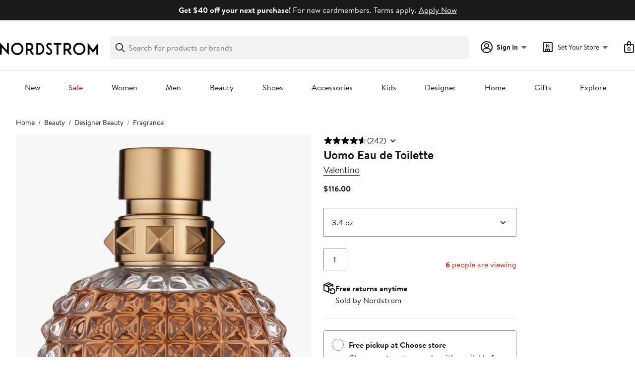

--- FILE ---
content_type: text/css; charset=utf-8
request_url: https://www.nordstrom.com/static/nordstrom/res/v3/5350061fb6d51bff.d5.css
body_size: 11744
content:
.Zm_Jg{background:#fff;background:var(--ndls-color-background-default);border-bottom:1px solid transparent;transition:border-color 400ms;width:100%}.JHA3t{box-sizing:border-box;display:flex;flex-direction:row;margin:0 20px;padding:20px 0}@media only screen and (min-width:768px){.JHA3t{margin:0 30px}}.b2TrX{display:flex;align-items:center;padding-left:8px}.b2TrX.kmJY_{color:#d82508;color:var(--ndls-color-foreground-critical)}.PqNzk{justify-content:left}.F491V{justify-content:center}.Zm_Jg.U4yDa{border-color:#838d91;border-color:var(--ndls-color-border-default)}.kmJY_.U4yDa{border-color:#fd4830;border-color:var(--ndls-color-border-critical)}.SBDUC path{padding:0 10px 0 0;fill:#157e64;fill:var(--ndls-color-foreground-success)}.WdF_C path{padding:0 10px 0 0}.kmJY_ .XvLig path,.WdF_C path{fill:#d82508;fill:var(--ndls-color-foreground-critical)}.mVdmu .XvLig path{fill:#157e64;fill:var(--ndls-color-foreground-success)}.WEXUY{font-weight:700}.d9Be4 *{box-sizing:border-box}.d9Be4{position:relative}.nGbca{float:left}.vIAV1{width:375px}.zLMUt{margin-bottom:0;margin-top:0}.vIAV1 select{background-color:#fff;background-color:var(--ndls-color-foreground-inverse);width:240px}.vIAV1 select:disabled{background-color:#f0f3f5;background-color:var(--ndls-color-background-subtle);border-color:#dce3e6;border-color:var(--ndls-color-border-disabled)}.LVyuW{border-right:1px solid #c2cbcd;border-right:1px solid var(--ndls-color-border-subtle)}.LVyuW p{max-width:350px}.PSvnj{margin-bottom:14px}.kxsxE{margin-bottom:20px}.k44td{margin-left:36px;position:relative;top:37px;width:340px}.k44td ul{list-style-type:disc;padding:0}.k44td li{margin-left:19px}.vtidj{background-image:none;margin-left:20px}.tGkK5{display:inline-block;margin:-5px 0 40px}.ch7sN{margin-bottom:0;display:flex}.nXsaS{padding-top:3px}.a4ycE{padding-left:10px}.VAHWH{margin-top:10px;margin-bottom:0}.j3FcP{font-size:0.75rem}@media (max-width:768px){.vIAV1{width:100%}.LVyuW{border-right:none}.vIAV1 select{width:100%}.k44td{margin-left:0;position:relative;top:0;width:auto}.vtidj{display:block;width:100%;text-align:center;margin:20px 0}.k44td p.HW5VX{margin-top:40px;margin-bottom:40px}.ch7sN{margin-top:-20px;display:flex}.ch7sN,.tGkK5{margin-bottom:20px}}.kaRoh,.z1HwB{position:relative}.kaRoh{font-family:Brandon Text,Arial,sans-serif;font-family:var(--ndls-font-family-brandon);font-size:1rem;font-size:var(--ndls-text-body-desktop-medium-size);font-weight:400;font-weight:var(--ndls-text-body-desktop-medium-weight);overflow:hidden;width:100%}.z6Xm8{position:fixed;bottom:0;transform:translate3d(-100vw,-100%,0)}.LsEvw,.PKuPr{position:fixed;top:0;transform:translate3d(-100vw,-100%,0)}.gvw6H{position:relative;transform:translateZ(0)}.EvP_J *{animation:none!important;transition:none!important}.mXFlY{-webkit-backface-visibility:hidden;backface-visibility:hidden;min-height:100vh;overflow:visible;--partial-overlay-width:280px}.cejCm{-webkit-backface-visibility:hidden;backface-visibility:hidden;background:hsla(0,0%,100%,0.9);opacity:0;transform:translateZ(0)}.AEu4v,.cejCm{height:100%;left:0;position:fixed;top:0;width:100vw}.AEu4v{z-index:0}.device-i-pad .cejCm,.device-i-phone .cejCm{height:300%;top:-100%}.sLVPP .cejCm{background:hsla(0,0%,100%,0.5)}._l9v1 .cejCm{background:#fff}.pYdYP{min-height:0;position:relative;overflow:hidden}.pYdYP,.pYdYP .AEu4v,.pYdYP .cejCm{height:0}.pYdYP .ApM_X{display:none}._5M7Mt{box-sizing:border-box;cursor:pointer;left:0;min-height:100vh;overflow:visible;top:0;width:100%}.kCULj{overflow:hidden}.ApM_X,.kCULj{position:relative}.ApM_X{cursor:auto;z-index:1}.ACSCt .ApM_X:after{content:"";height:100%;left:0;position:absolute;top:0;width:100%}.KXfwV .kCULj{margin:0 auto;padding-top:0.1px}.zGvdP.SkyOG .cejCm{opacity:1;transition:opacity 250ms}.zGvdP.JO4A_ .cejCm{opacity:1}.zGvdP.XvDxV .cejCm{opacity:0;transition:opacity 250ms}.zGvdP.pYdYP .cejCm{opacity:0}.EumAF.SkyOG .kCULj{opacity:1;transition:opacity 500ms ease-in-out 100ms}.EumAF.JO4A_ .kCULj{opacity:1}.EumAF.XvDxV .kCULj{opacity:0;transition:opacity 250ms}.EumAF.pYdYP .kCULj{opacity:0}.OD7CJ{min-width:var(--partial-overlay-width)}.OD7CJ,.OD7CJ:before{width:var(--partial-overlay-width)}.OD7CJ:before{background:hsla(0,0%,100%,0.83);content:"";height:300%;position:fixed;top:-100%;transform:translateZ(0)}.OD7CJ.SkyOG .kCULj,.OD7CJ.SkyOG:before{opacity:1;transform:translateZ(0);transition:opacity 250ms,transform 600ms cubic-bezier(0.225,1.405,0,1.005)}.OD7CJ.XvDxV .kCULj,.OD7CJ.XvDxV:before{opacity:0;transition:opacity 200ms,transform 200ms ease}.OD7CJ.pYdYP:before{position:absolute}.OD7CJ.pYdYP .kCULj,.OD7CJ.pYdYP:before{opacity:0}.OD7CJ .ApM_X{min-height:100vh;width:var(--partial-overlay-width)}@keyframes bpZg1{0%{transform:translate3d(0,-100%,0)}to{transform:translateZ(0)}}@keyframes ZpTLL{0%{transform:translateZ(0)}to{transform:translate3d(0,-100%,0)}}.JzIVg.SkyOG{animation:bpZg1 250ms;transform:translate3d(0,-100%,0)}.JzIVg.JO4A_,.JzIVg.XvDxV{transform:translateZ(0)}.JzIVg.XvDxV{animation:ZpTLL 250ms}.JzIVg.pYdYP{transform:translate3d(0,-100%,0)}.vt2Fi{margin-left:auto}.vt2Fi:before{right:-100px;width:calc(var(--partial-overlay-width) + 100px)}.vt2Fi.pYdYP .kCULj,.vt2Fi.pYdYP:before,.vt2Fi.XvDxV .kCULj,.vt2Fi.XvDxV:before{transform:translate3d(var(--partial-overlay-width),0,0)}.vt2Fi ._5M7Mt,.vt2Fi .cejCm,.vt2Fi.XvDxV{left:auto;right:0}._iML2:before{left:-100px;width:calc(var(--partial-overlay-width) + 100px)}._iML2.pYdYP .kCULj,._iML2.pYdYP:before,._iML2.XvDxV .kCULj,._iML2.XvDxV:before{transform:translate3d(calc(-1 * var(--partial-overlay-width)),0,0)}@keyframes NvC_f{0%{transform:translate3d(0,100%,0)}to{transform:translateZ(0)}}@keyframes RFl9j{0%{transform:translateZ(0)}to{transform:translate3d(0,100%,0)}}.goDoO.SkyOG{animation:NvC_f 250ms}.goDoO.JO4A_,.goDoO.SkyOG{transform:translateZ(0)}.goDoO.XvDxV{animation:RFl9j 250ms}.goDoO.pYdYP,.goDoO.XvDxV{transform:translate3d(0,100%,0)}.fSKAT .ApM_X{position:relative}.fSKAT .kCULj{background:#fff}.fSKAT.SkyOG .kCULj{transform:translateZ(0);transition:transform 400ms ease}.fSKAT.JO4A_ .kCULj{transform:none}.fSKAT.SkyOG .cejCm{opacity:0}.fSKAT.JO4A_ .cejCm{background:#fff;opacity:1;transition:opacity 400ms}.fSKAT.XvDxV .kCULj{transform:translate3d(0,100vh,0);transition:transform 400ms ease}.fSKAT.pYdYP .kCULj{height:0;transform:translate3d(0,100vh,0)}@media (max-device-height:568px) and (orientation:portrait){.device-i-phone .mXFlY:not(.pYdYP){min-height:568px}}@media (max-device-height:667px) and (orientation:portrait){.device-i-phone .mXFlY:not(.pYdYP){min-height:667px}}@media (max-device-height:736px) and (orientation:portrait){.device-i-phone .mXFlY:not(.pYdYP){min-height:736px}}@media (max-device-height:812px) and (orientation:portrait){.device-i-phone .mXFlY:not(.pYdYP){min-height:812px}}.hGvPy{box-sizing:border-box;margin:0 auto;max-width:1660px;padding:0 20px}.cU2zs{display:flex;justify-content:center;flex-wrap:wrap;position:relative}.v6QRR{box-sizing:border-box;flex-grow:0}.cU2zs>.ZSmku{width:calc((100% - (20px * 3)) / 4 * 1)}.cU2zs>.Kujcp{width:calc((100% - (20px * 3)) / 4 * 2 + 20px)}.cU2zs>.el3M6{width:calc((100% - (20px * 3)) / 4 * 3 + (20px * 2))}.cU2zs>.hyAdg{width:100%}@media only screen and (min-width:768px){.hGvPy{padding:0px 30px}.cU2zs>.ZSmku{width:calc((100% - (20px * 11)) / 12 * 1)}.cU2zs>.Kujcp{width:calc((100% - (20px * 11)) / 12 * 2 + 20px)}.cU2zs>.el3M6{width:calc((100% - (20px * 11)) / 12 * 3 + (20px * 2))}.cU2zs>.hyAdg{width:calc((100% - (20px * 11)) / 12 * 4 + (20px * 3))}.cU2zs>.Nvnkr{width:calc((100% - (20px * 11)) / 12 * 5 + (20px * 4))}.cU2zs>.rTOYc{width:calc((100% - (20px * 11)) / 12 * 6 + (20px * 5))}.cU2zs>.Jnzpm{width:calc((100% - (20px * 11)) / 12 * 7 + (20px * 5))}.cU2zs>.VrzbK{width:calc((100% - (20px * 11)) / 12 * 8 + (20px * 7))}.cU2zs>.BaLoV{width:calc((100% - (20px * 11)) / 12 * 9 + (20px * 8))}.cU2zs>.Cgtyp{width:calc((100% - (20px * 11)) / 12 * 10 + (20px * 9))}.cU2zs>.YVvJS{width:calc((100% - (20px * 11)) / 12 * 11 + (20px * 10))}.cU2zs>.DIssu{width:100%}}.UVi3l{position:relative}.UVi3l:focus{outline:0}.VGsKY{background-color:#fff;background-color:var(--ndls-color-background-default);border:1px solid #c2cbcd;border:1px solid var(--ndls-color-border-subtle);box-sizing:border-box;box-shadow:0 0 8px rgba(0,0,0,0.1);margin:10vh auto;position:relative;color:#191a1b;color:var(--ndls-color-foreground-default)}.VGsKY.xCECl{border:0;margin:auto;min-height:100vh;max-width:1600px}.VGsKY:focus{outline:0}.lOgsI{background:hsla(0,0%,100%,0.7);border-radius:50%;box-sizing:border-box;cursor:pointer;margin:0;padding:8px 8px 3px;position:absolute;right:6px;text-decoration:none;top:8px}.JSA05>path{fill:#647175;fill:var(--ndls-color-foreground-subtle)}.qnQ87.VGsKY{background-color:transparent;border:0;box-shadow:none;padding:0}.uU9gY{padding:20px}.qnQ87 .lOgsI{right:10px;top:-50px}@media only screen and (max-width:768px){.qnQ87.VGsKY{margin:10vh -20px}}@media only screen and (min-width:768px){.uU9gY{padding:39px}.eQC6D{margin-left:calc(-1 * 39px);margin-right:calc(-1 * 39px)}.qnQ87 .lOgsI{right:-32px;top:-34px}}.VGsKY.zKbgw{display:flex;align-items:center;justify-content:center}.GrYGF option{line-height:2.5}.GrYGF{-webkit-appearance:none;appearance:none;background-color:#fff;background-color:var(--ndls-color-background-default);background-position:top 50% right 0.625rem;background-repeat:no-repeat;background-size:0.9375rem 0.5rem;background-image:url(/static/nordstrom/18.2.538/00fc8e1f/2af354b0bcd04b617d2d.svg);border-radius:0;border:1px solid #838d91;border:1px solid var(--ndls-color-border-default);box-sizing:border-box;display:inline-block;font-size:0.8125rem;height:2.5rem;padding:0 1.875rem 0 0.625rem}.GrYGF::-ms-expand{display:none}.GrYGF:disabled{color:#647175;color:var(--ndls-color-foreground-subtle);border-color:#838d91;border-color:var(--ndls-color-border-default);background-color:#f0f3f5;background-color:var(--ndls-color-background-subtle)}.GrYGF:focus{border:2px solid #191a1b;border:2px solid var(--ndls-color-border-selected);margin-left:-0.0625rem;outline:0}.UyZMc .P4tYI{display:block;font-weight:700;margin-bottom:0.3125rem;line-height:1rem}.UyZMc .P4tYI:before{vertical-align:middle}.UyZMc .QDWCh{display:flex;gap:4px;gap:var(--ndls-layout-space-1);align-items:center;margin:0 0 0.3125rem}.UyZMc .QDWCh .P4tYI{margin:0}.UyZMc svg.gJ5C3 path{fill:#d82508;fill:var(--ndls-color-foreground-critical)}.UyZMc .WBUPD{margin-top:0.3125rem}.UyZMc.fa5Wi{color:#d82508;color:var(--ndls-color-foreground-critical)}.UyZMc.fa5Wi .GrYGF{border-color:#d82508;border-color:var(--ndls-color-foreground-critical);background-color:#fff0ee;background-color:var(--ndls-color-background-critical)}.UyZMc._jBO_{display:table}.UyZMc._jBO_ .P4tYI{display:inline-block;margin:0 1.25rem 0 0;line-height:2.5rem}.UyZMc._jBO_ .P4tYI:after{content:normal}.UyZMc._jBO_>*{float:left;margin:0 0.3125rem 0 0;line-height:1.875rem;vertical-align:middle}@media only screen and (max-width:768px){.GrYGF{padding:0 0.9375rem;font-size:0.9375rem;height:3.125rem}}.uAN75{display:flex;align-items:center}.ZeQRi{margin-right:10px}.BpPbN form,.ZeQRi{display:inline-flex}.BpPbN form{width:100%}.h9vUP,.r5bgW{flex:1 0 auto;font-size:inherit;padding:0px}.h9vUP{width:calc(30% - 5px)}.r5bgW{flex-grow:unset;background-color:transparent;width:44px;border:1px solid #838d91;border:1px solid var(--ndls-color-border-default);border-left:transparent}.BpPbN form:focus-within .r5bgW.LjLFD{border-bottom:3px solid #d82508;border-bottom:3px solid var(--ndls-color-foreground-critical)}.BpPbN form:focus-within .r5bgW{border-bottom:3px solid #191a1b;border-bottom:3px solid var(--ndls-color-border-selected)}.BpPbN form:focus-within .h9vUP input[type=text]{border-bottom:3px solid #191a1b;border-bottom:3px solid var(--ndls-color-border-selected)}.BpPbN form:focus-within .h9vUP.LjLFD input[type=text]{border-bottom:3px solid #d82508;border-bottom:3px solid var(--ndls-color-foreground-critical)}.h9vUP input{height:40px!important;margin:0!important;background-color:transparent;outline:none;font-size:inherit}.LjLFD{padding:0;color:#d82508;color:var(--ndls-color-foreground-critical)}.wRQy3{padding-top:0.5rem}.JdwdC{border-bottom:1px solid;margin-bottom:1px}.JdwdC:active,.JdwdC:hover{border-bottom:2px solid;margin-bottom:0px}.KCX5j{font-weight:700;font-weight:var(--ndls-font-weight-bold);margin-top:12px;margin-bottom:0px}.MxtMQ{font-size:0.875rem;font-size:var(--ndls-text-body-desktop-small-size)}@media only screen and (max-width:736px){.MxtMQ{margin:15px 0 17px}.h9vUP{margin-left:0}.r5bgW{height:40px;width:44px}}@media only screen and (min-width:736.1px){.MxtMQ{margin:15px 0 11px}}.kPWIg{display:inline-block;margin-left:5px;color:#a4afb2;color:var(--ndls-color-foreground-disabled);white-space:nowrap}.kPWIg:before{content:"("}.kPWIg:after{content:")"}.HLLJc .u_tj9{font-size:1rem;font-size:var(--ndls-font-size-100);display:flex;flex-direction:column}@media only screen and (min-width:736.1px){.u_tj9{position:relative;top:-2px}}.OCRS7{display:block;margin-bottom:20px}.XkBGz>.HLLJc{margin-bottom:20px;margin-top:22px}.tnOLt{margin:0;height:19px;display:flex}.PFTaG{padding-bottom:1.5rem;max-width:calc(1ch * 16);overflow:hidden;white-space:nowrap;text-overflow:ellipsis}.fmmUl{display:flex;margin-top:10px;align-items:center;color:#647175;color:var(--ndls-color-foreground-subtle)}.x_0zZ{margin-right:5px}.x_0zZ path{fill:#647175;fill:var(--ndls-color-foreground-subtle)}.n4eeG{padding-right:7px;width:24px}.TCrBp{display:flex;flex-direction:column}.DqSyL{width:-moz-fit-content;width:fit-content;align-self:center;margin:20px auto 0px;display:block}.o6OPP{margin:0 0 20px}.OqLbl{font-size:inherit;width:100%}@keyframes WQpyV{0%{transform:rotate(0deg)}to{transform:rotate(360deg)}}.tLpxY{background:transparent;height:0;left:0;opacity:0;position:absolute;top:0;transition:opacity 300ms;width:0}.KrOPq,.Vw9Uu{height:100%;width:100%}.txYqS{border:6px solid #c2cbcd;border:6px solid var(--ndls-color-border-subtle);border-radius:50%;height:48px;left:50%;margin:-30px 0 0 -30px;position:absolute;top:50%;width:48px}.KrOPq .txYqS,.Vw9Uu .txYqS{animation:WQpyV 1s linear infinite}.Vw9Uu{opacity:0}.KrOPq{opacity:1}.bqvLC .txYqS{border:7px solid #c2cbcd;border:7px solid var(--ndls-color-border-subtle);height:66px;margin:-40px 0 0 -40px;width:66px}.lZofU .txYqS{border:5px solid #c2cbcd;border:5px solid var(--ndls-color-border-subtle);height:30px;margin:-20px 0 0 -20px;width:30px}.dnLrR .txYqS{border:2px solid #c2cbcd;border:2px solid var(--ndls-color-border-subtle);height:16px;margin:-10px 0 0 -10px;width:16px}.U8zYZ{height:60%;left:-6px;overflow:hidden;position:absolute;top:-6px;width:60%}.bqvLC .U8zYZ{left:-7px;top:-7px}.lZofU .U8zYZ{left:-5px;top:-5px}.dnLrR .U8zYZ{left:-2px;top:-2px}.s1xPs{border:6px solid #838d91;border:6px solid var(--ndls-color-border-default);border-radius:50%;height:48px;width:48px}.xFK6s .s1xPs,.zxvO6 .s1xPs{border-color:#838d91;border-color:var(--ndls-color-border-default)}.bqvLC .s1xPs{border-width:7px;height:66px;width:66px}.lZofU .s1xPs{border-width:5px;height:30px;width:30px}.dnLrR .s1xPs{border-width:2px;height:16px;width:16px}.F_uen{height:200px}.FxcYF{text-align:center}.C6Cvd{display:flex;justify-content:space-between;align-items:flex-end}.MLmFx{margin-bottom:0px;margin-bottom:var(--ndls-layout-space-0,0px)}.XFxS0{margin-bottom:4px;margin-bottom:var(--ndls-layout-space-1,4px)}.V8MgX{margin-bottom:8px;margin-bottom:var(--ndls-layout-space-2,8px)}.y2GPt{margin-bottom:12px;margin-bottom:var(--ndls-layout-space-3,12px)}.Auf2f{margin-bottom:16px;margin-bottom:var(--ndls-layout-space-4,16px)}.a6qLF{margin-bottom:24px;margin-bottom:var(--ndls-layout-space-5,24px)}.yBjFA{margin-bottom:32px;margin-bottom:var(--ndls-layout-space-6,32px)}.Bv1Hd{margin-bottom:40px;margin-bottom:var(--ndls-layout-space-7,40px)}.qD3c2{display:flex;justify-content:center}.cK9QP{grid-template-columns:repeat(4,1fr);gap:0px 16px;gap:var(--ndls-layout-space-0,0) var(--ndls-layout-space-4,16px)}.cK9QP,.WFRt0{display:grid;position:relative}.NSdtW,.Oq7xP,.p1tTS,.sEJhh{grid-column-start:span 4}@media screen and (min-width:768px){.NSdtW,.Oq7xP{grid-column-start:span 2}}.r4DcY{padding:0;border:none;background:transparent;font:inherit;color:inherit;box-sizing:border-box;align-items:center;display:flex;height:45px;justify-content:center;width:31px;transition:background-color 250ms ease-in-out;position:absolute;top:0;bottom:0;z-index:2;margin:auto}.LNd8h{left:-35px}.xHZQd{right:-35px}.r4DcY:hover{background-color:#2b2e2f;background-color:var(--ndls-color-scale-gray-90)}.r4DcY:hover .IeoST path,.r4DcY:hover .ooIsM path{fill:#fff}.m0DuX.r4DcY:hover{background-color:transparent;cursor:default}.m0DuX .IeoST path,.m0DuX .ooIsM path,.m0DuX.r4DcY:hover .IeoST path,.m0DuX.r4DcY:hover .ooIsM path{fill:#c2cbcd;fill:var(--ndls-color-border-subtle)}.BqTpH{display:none}.Ycdxr{display:flex;flex-direction:column}.ofKHN{display:flex;align-items:center;justify-content:center;margin-top:8px;margin-top:var(--ndls-layout-space-2,8px)}.M18VN{position:relative;height:100%}.TNIMl{display:block;max-height:100%;max-width:100%;height:auto}.yg4dU{margin:0;padding:0;border:none;background:none;display:flex}.yg4dU:focus{outline:none}.qM1Ea{color:#a4afb2;color:var(--ndls-color-foreground-disabled);cursor:default}.uqpn3{margin:0 8px 0 0;margin:0 var(--ndls-layout-space-2,12px) 0 0;float:left}.Q6hk4{margin:0 0 0 8px;margin:0 0 0 var(--ndls-layout-space-2,12px)}.qM1Ea .Q6hk4 path,.qM1Ea .uqpn3 path{stroke:#a4afb2;stroke:var(--ndls-color-foreground-disabled)}.LmWL1{margin-bottom:20px}.bcHBy{box-sizing:border-box;cursor:pointer;width:100%;color:#191a1b;color:var(--ndls-color-foreground-default);font-size:0.75rem;display:block;padding:1px 0 1px 1px;position:relative}.bcHBy+.bcHBy{margin-top:20px}.bcHBy p{display:inline-block;margin:0 0 0 25px;line-height:0.875rem}.bcHBy+p{display:block;margin:8px 0 0 25px;position:relative;top:-3px}.bcHBy.LgaU7{margin-bottom:0}.bcHBy.LgaU7 p{font-weight:700}.bcHBy:before{position:absolute;display:block;content:"";width:14px;height:14px;outline:1px solid #838d91;outline:1px solid var(--ndls-color-border-default);background-color:#fff;background-color:var(--ndls-color-foreground-inverse)}.bcHBy input[type=checkbox]{position:absolute;left:-9999px}.bcHBy input[type=checkbox]:checked+p:before{content:" ";position:absolute;left:4px;top:1px;display:inline-block;width:4px;height:8px;border:solid #000;border:solid var(--ndls-color-brand-nordstrom-primary);transform:rotate(45deg);border-width:0 2px 2px 0}.bcHBy:active:before,.bcHBy:focus:before,.bcHBy:hover:before{outline:2px solid #c2cbcd;outline:2px solid var(--ndls-color-border-subtle)}.bcHBy:active:before,.bcHBy:focus:before{outline-color:#000;outline-color:var(--ndls-color-brand-nordstrom-primary)}.bcHBy.vasUR:before{background-color:#fff;background-color:var(--ndls-color-foreground-inverse)}.bcHBy.vasUR:active:before,.bcHBy.vasUR:before,.bcHBy.vasUR:focus:before,.bcHBy.vasUR:hover:before{outline-color:#d82508;outline-color:var(--ndls-color-foreground-critical)}.bcHBy.vasUR p{font-weight:400}.bcHBy.vasUR:active:before,.bcHBy.vasUR:before,.bcHBy.vasUR:focus:before,.bcHBy.vasUR:hover:before,.bcHBy.vasUR input[type=checkbox]:checked+p:before{border-color:#d82508;border-color:var(--ndls-color-foreground-critical)}.bcHBy.vasUR+p{color:#d82508;color:var(--ndls-color-foreground-critical);margin-left:0}.bcHBy.Hv2mb:active:before,.bcHBy.Hv2mb:focus:before,.bcHBy.Hv2mb:hover:before{outline:1px solid #838d91;outline:1px solid var(--ndls-color-border-default)}.xpgL2{border:0;margin:0;padding:0;list-style:none}@media only screen and (max-width:768px){.bcHBy{font-size:0.875rem}.bcHBy p{margin:0 0 0 33px;line-height:1.375rem}.bcHBy:before{height:22px;width:22px}.bcHBy input[type=checkbox]:checked+p:before{left:8px;top:2px;width:6px;height:12px}.bcHBy.Hv2mb:active:before,.bcHBy.Hv2mb:focus:before,.bcHBy.Hv2mb:hover:before{outline:1px solid #838d91;outline:1px solid var(--ndls-color-border-default)}.bcHBy+p{margin-left:33px;top:-6px}.bcHBy.vasUR+p{top:0}}.uZYUL{min-height:unset!important;font-family:Brandon Text,Arial,sans-serif;font-family:var(--ndls-font-family-default)}.uZYUL>div:first-child>div:first-child{max-height:100%;top:0}.uZYUL div[role=dialog]{padding:0}.uZYUL div>a>svg{transform:scale(1.5)}.M0R9P div>a>svg{transform:unset}.tNXNU{display:flex}.XU9v0{flex-direction:column}.M0R9P .tNXNU,.OVX5r{height:unset;max-height:calc(80vh - 2px)}.Abqm1{flex:1;overflow-y:auto;-webkit-overflow-scrolling:touch;-ms-overflow-style:-ms-autohiding-scrollbar}.oHAWJ{padding:40px}.Abqm1.b6L55{margin-bottom:70px}.hFZhk{position:fixed;bottom:0;left:0;right:0}.pLC4s{background-color:#fff;background-color:var(--ndls-color-background-default);border-top:1px solid #c2cbcd;border-top:1px solid var(--ndls-color-border-subtle);font-family:Brandon Text,Arial,sans-serif;font-family:var(--ndls-font-family-default);padding:10px 20px}.M0R9P .ogp4Y{position:absolute}.ogp4Y button{cursor:pointer}.uZYUL h1{font-weight:700;margin-top:0}.M0R9P h1,.uZYUL h1{font-size:1.5rem;font-size:var(--ndls-text-header-desktop-medium-size)}.g9dCR button:not(:first-child){margin-left:12px}@media only screen and (max-width:736px){.M0R9P h1,.uZYUL h1{font-size:1.25rem;font-size:var(--ndls-text-header-desktop-small-size)}}.eR0Mt{display:flex;justify-content:space-between;align-items:flex-end}.nj6zu{align-items:center}.XWgxP{text-align:center}.uEiEz{margin-bottom:0px;margin-bottom:var(--ndls-layout-space-0,0px)}.TwIHQ{margin-bottom:4px;margin-bottom:var(--ndls-layout-space-1,4px)}._c8Zx{margin-bottom:8px;margin-bottom:var(--ndls-layout-space-2,8px)}.UlHLo{margin-bottom:12px;margin-bottom:var(--ndls-layout-space-3,12px)}.Lavwv{margin-bottom:16px;margin-bottom:var(--ndls-layout-space-4,16px)}.w9oyW{margin-bottom:24px;margin-bottom:var(--ndls-layout-space-5,24px)}.c_8qR{margin-bottom:32px;margin-bottom:var(--ndls-layout-space-6,32px)}.ddB7C{margin-bottom:40px;margin-bottom:var(--ndls-layout-space-7,40px)}.bioHA{margin-right:24px;margin-right:var(--ndls-layout-space-5,24px)}.TyDS7{font-weight:400;display:inline-block;padding-left:8px;padding-left:var(--ndls-layout-space-2,8px)}.SjoG0,.TyDS7{vertical-align:middle;text-align:center}.SjoG0{width:100%}.buadv,.SjoG0{display:inline}.buadv{vertical-align:middle;padding-right:12px;padding-right:var(--ndls-layout-space-3,12px)}@media only screen and (max-width:900px){.TyDS7{font-weight:400;display:inline-block;padding-left:32px;padding-left:var(--ndls-layout-space-6,32px);text-align:center}.buadv,.TyDS7{vertical-align:middle}.buadv{display:inline;padding-right:12px;padding-right:var(--ndls-layout-space-3,12px);position:relative;top:6px}}.H9FAG{padding-bottom:12px;padding-bottom:var(--ndls-layout-space-3,12px)}.DTsef{display:inline-flex;align-items:center}.uhuD0{margin-bottom:0px}.tD3CQ{display:flex;justify-content:space-between;align-items:center}@media only screen and (min-width:736.1px){.s0MUE{margin-bottom:8px;margin-bottom:var(--ndls-layout-space-2,8px)}.NtaVe{margin-bottom:1.5px}.IbglJ{display:initial;padding-left:4px;padding-left:var(--ndls-layout-space-1,4px)}}a.WMXkS:hover{color:#191a1b;color:var(--ndls-color-action-primary-resting)}.WMXkS:hover{border-bottom:1px solid}.WvAN5 span{color:#191a1b;color:var(--ndls-color-foreground-default);display:inline-block;line-height:29px;font-size:1.5625rem;font-weight:700;text-transform:uppercase;text-rendering:optimizeLegibility;-webkit-font-smoothing:antialiased}.NzMku{margin:0}@media only screen and (max-width:736px){.wii70 sup{top:-0.4em}}@media only screen and (min-width:736.1px){.wii70 sup{top:-0.6em}.RDKu4{margin-bottom:0}}.vNdFM{font-size:1.1875rem}.vNdFM,.yRWVU{margin:0}.O286P{margin-top:8px;margin-top:var(--ndls-layout-space-2,8px);margin-bottom:4px;margin-bottom:var(--ndls-layout-space-1,4px)}.NqL8O h1,.P682H{font-size:1.625rem;line-height:1.23;margin:0}.SPvZC .vNdFM{margin-top:0;font-size:1.5625rem;font-weight:700;line-height:29px;text-transform:uppercase;text-rendering:optimizeLegibility;-webkit-font-smoothing:antialiased}.vNdFM sup{font-size:0.5em;top:-0.65em}@media only screen and (max-width:736px){.SPvZC{margin-top:0;margin-bottom:0}.SPvZC .vNdFM{font-size:1.3125rem;line-height:25px}.WlxWU{margin-top:8px;margin-top:var(--ndls-layout-space-2,8px)}}.QQtw6{font-size:1rem;line-height:1.5}.dOblV{display:flex;align-items:center;gap:8px;gap:var(--ndls-layout-space-2,8px)}.vVd8C{background:none;color:inherit;border:none;padding:0;font:inherit;cursor:pointer;outline:inherit}._Z6g1{display:none}.p2zwF{padding-right:4px;padding-right:var(--ndls-layout-space-1,4px)}@media only screen and (max-width:736px){.prVYY{margin:12px 0 0;margin:var(--ndls-layout-space-3,12px) 0 0}.zi7bx{margin:0.53125rem 0 0}}.WzRKJ{margin-top:12px;margin-top:var(--ndls-layout-space-3,12px);color:#191a1b;color:var(--ndls-color-foreground-default)}.rqwnv{font-weight:700;margin-bottom:12px;margin-bottom:var(--ndls-layout-space-3,12px);margin-top:0}.lMaaN{padding-top:4px;padding-top:var(--ndls-layout-space-1,4px);text-align:center}.bbWBh{width:260px;height:140px}.B9t_z{font-size:1rem;line-height:1.5;color:#191a1b;color:var(--ndls-color-foreground-default);width:300px}.lMaaN a{font-family:Brandon Text,Arial,sans-serif;font-family:var(--ndls-font-family-default)}.AlhNd{display:flex;flex-direction:column;position:relative}.COStO{display:flex;align-items:center;width:100%;padding-bottom:12px;padding-bottom:var(--ndls-layout-space-3,12px)}.COStO label{width:auto}.jAvOf{width:34px;height:21.6px}.OKpCb{margin:0px 4px;margin:var(--ndls-layout-space-0,0) var(--ndls-layout-space-1,4px);flex:1;height:16px;position:relative;display:flex}.IindP{background-color:#000;background-color:var(--ndls-color-brand-primary);position:absolute;top:0;left:0;height:100%;width:0;overflow:hidden;border-top-left-radius:4px;border-top-left-radius:var(--ndls-border-radius-40,4px);border-bottom-left-radius:4px;border-bottom-left-radius:var(--ndls-border-radius-40,4px)}.Q_qNG{background-color:#dce3e6;background-color:var(--ndls-color-scale-gray-20);width:100%;border-radius:4px;border-radius:var(--ndls-border-radius-40,4px)}.iLakt{width:55px;line-height:1.5}.iLakt,.ThLSC{font-size:1rem}.ThLSC{width:2.1875rem;margin-left:12px;margin-left:var(--ndls-border-radius-3,12px)}.B89dC{white-space:nowrap}.B89dC.qu62q{margin-left:auto;line-height:1.25rem;line-height:var(--ndls-text-body-desktop-small-height)}@media only screen and (max-width:736px){.B89dC.XhsbI{margin-left:28px}.B89dC.qu62q{display:none}}.fX1SZ{display:flex}.fX1SZ,.Xajej{align-items:center}.Xajej{display:inline-flex;font-size:0.8125rem;vertical-align:baseline}.Xajej svg{margin-right:4px;margin-right:var(--ndls-layout-space-1,4px)}.RxywF{text-transform:uppercase}.Xajej.zcgJW span{font-size:0.875rem!important;font-size:var(--ndls-text-body-desktop-small-size)!important;color:#191a1b;color:var(--ndls-color-foreground-default);line-height:1.25rem;line-height:var(--ndls-text-body-desktop-small-height)}.sliyy,.zcgJW{white-space:nowrap}.DmyaO{flex-wrap:wrap}@media only screen and (max-width:736px){.fX1SZ{flex-wrap:wrap;margin-bottom:12px;margin-bottom:var(--ndls-layout-space-3,12px)}.Xajej.zcgJW.NduTw{width:100%}}.ETaGc,.ETaGc.sJpYm{display:block}.xMwAl{margin-bottom:16px}.NEBCr{text-align:right}.LfTXk{margin-right:16px;margin-right:var(--ndls-layout-space-4,16px)}.ZT68s{flex-basis:100%}.x9yn9{color:#191a1b;color:var(--ndls-color-foreground-default)}.tEQTh{display:inline-flex;align-items:center}.Qz46c{flex-wrap:wrap}.bNPPG{padding:0 4px;padding:0 var(--ndls-layout-space-1,4px);background-color:#fbe446;background-color:var(--ndls-color-brand-anniversary)}.L_kzc{margin-right:12px;margin-right:var(--ndls-layout-space-3,12px);vertical-align:baseline}.iy1U4{margin-right:4px;margin-right:var(--ndls-layout-space-1,4px)}.OZBbx{margin-left:4px;margin-left:var(--ndls-layout-space-1,4px)}.Avcan{color:#d82508;color:var(--ndls-color-foreground-critical);font-weight:700;flex-basis:100%;margin-bottom:12px;margin-bottom:var(--ndls-layout-space-3,12px)}.b0iiO{margin-bottom:4px;margin-bottom:var(--ndls-layout-space-1,4px)}.yoYiG{display:block;padding-bottom:12px;padding-bottom:var(--ndls-layout-space-3,12px)}.n9Lr5{font-size:1.125rem;font-size:var(--ndls-text-body-desktop-large-size,1.125rem)}@media only screen and (max-width:736px){.n9Lr5{font-size:1.125rem;font-size:var(--ndls-text-body-mobile-large-size,1.125rem)}.sJpYm{color:#647175;color:var(--ndls-color-foreground-subtle);font-size:0.875rem;font-size:var(--ndls-text-body-mobile-small-size,1.4rem);white-space:nowrap;overflow:hidden;text-overflow:ellipsis}.yoYiG{padding-bottom:16px;padding-bottom:var(--ndls-layout-space-4,16px)}}.S7i2m{align-items:center;display:flex;flex-wrap:wrap;padding-bottom:12px;padding-bottom:var(--ndls-layout-space-3,12px)}.Y_a3I{margin-left:4px;margin-left:var(--ndls-layout-space-1,4px)}.uSm9B{font-size:1rem!important;font-size:var(--ndls-text-body-desktop-medium-size,1rem)!important}.jiKeW{white-space:pre-line}@media screen and (min-width:768px){.S7i2m{padding-bottom:16px;padding-bottom:var(--ndls-layout-space-4,16px);&.ywS1l{padding-bottom:0}}}.x19dS{background-color:#f6f6f6;color:#000;display:flex;padding:12px;padding:var(--ndls-layout-space-3,12px);width:100%;&.MyxVE{border-radius:2px;border-radius:var(--ndls-border-radius-20)}&.OSvBF{border-radius:0px;border-radius:var(--ndls-border-radius-00)}&.s3JKK{font-weight:700;font-weight:var(--ndls-font-weight-bold,700)}&.dVvTu,&.s3JKK{padding:2px 4px;padding:2px var(--ndls-layout-space-1,4px)}&.dVvTu{width:auto}&.H0m42{align-items:center;.wwu1g{height:auto;width:96px;width:var(--ndls-size-illus-large,96px)}}.ft6h4{font-weight:700}.wwu1g{flex:none;height:24px;width:24px;margin-right:12px;margin-right:var(--ndls-layout-space-3,12px)}}.mQXcq{padding-bottom:24px;padding-bottom:var(--ndls-layout-space-5,24px);width:100%}.Wo6UP{display:flex;align-items:flex-start;padding-top:4px;padding-top:var(--ndls-layout-space-1,4px)}.Wo6UP a{color:#191a1b;color:var(--ndls-color-foreground-default,#191a1b)}.Ddg1E p{margin:0}.iYyA2{font-size:2rem;line-height:2.5rem;max-width:70ch;padding-inline:var(--portable-text-inline-margin);padding-block:32px 4px;padding-block:var(--ndls-layout-space-6) var(--ndls-layout-space-1);&.CWUpP{font-size:2.25rem;line-height:2.75rem}}.QqfAk{font-size:1.5rem;font-size:var(--ndls-text-heading-mobile-medium-size);line-height:2rem;line-height:var(--ndls-text-heading-mobile-medium-height);max-width:70ch;padding-inline:var(--portable-text-inline-margin);padding-block:16px 4px;padding-block:var(--ndls-layout-space-4) var(--ndls-layout-space-1)}.brSJi{font-size:1.25rem;font-size:var(--ndls-text-heading-mobile-small-size);line-height:1.75rem;line-height:var(--ndls-text-heading-mobile-small-height)}.brSJi,.eYiz3{max-width:70ch;padding-inline:var(--portable-text-inline-margin);padding-block:8px 4px;padding-block:var(--ndls-layout-space-2) var(--ndls-layout-space-1)}.eYiz3{font-size:1rem;font-size:var(--ndls-text-heading-mobile-xsmall-size);line-height:1.5rem;line-height:var(--ndls-text-heading-mobile-xsmall-height)}.A4tK9,.WaUnB{font-size:1rem;font-size:var(--ndls-text-body-mobile-medium-size);line-height:1.5rem;line-height:var(--ndls-text-body-mobile-medium-height);padding-block:0px 16px;padding-block:var(--ndls-layout-space-0) var(--ndls-layout-space-4);max-width:70ch;margin:0}.WaUnB{padding-inline:var(--portable-text-inline-margin)}.A4tK9{padding-inline-start:calc(24px + var(--portable-text-inline-margin));padding-inline-start:calc(var(--ndls-layout-space-5) + var(--portable-text-inline-margin))}.A4tK9 .A4tK9{padding-inline-start:24px;padding-inline-start:var(--ndls-layout-space-5)}.SjCZX{font-size:inherit;line-height:inherit;word-wrap:break-word}.fMobl{display:flex;gap:12px;gap:var(--ndls-layout-space-3);max-width:70ch;padding-inline:var(--portable-text-inline-margin);padding-block:4px 24px;padding-block:var(--ndls-layout-space-1) var(--ndls-layout-space-5)}@media only screen and (min-width:768px){.iYyA2{padding-block:32px 4px;padding-block:var(--ndls-layout-space-6) var(--ndls-layout-space-1)}.QqfAk{font-size:1.75rem;font-size:var(--ndls-text-heading-desktop-large-size);line-height:2.25rem;line-height:var(--ndls-text-heading-desktop-large-height);padding-block:16px 4px;padding-block:var(--ndls-layout-space-4) var(--ndls-layout-space-1)}.brSJi{font-size:1.5rem;font-size:var(--ndls-text-heading-desktop-medium-size);line-height:2rem;line-height:var(--ndls-text-heading-desktop-medium-height)}.brSJi,.eYiz3{padding-block:8px 4px;padding-block:var(--ndls-layout-space-2) var(--ndls-layout-space-1)}.eYiz3{font-size:1.25rem;font-size:var(--ndls-text-heading-desktop-small-size);line-height:1.75rem;line-height:var(--ndls-text-heading-desktop-small-height)}.A4tK9,.WaUnB{font-size:var(--ndls-text-body-medium-large-size);line-height:var(--ndls-text-body-medium-large-height);padding-block:0px 16px;padding-block:var(--ndls-layout-space-0) var(--ndls-layout-space-4)}.fMobl{gap:16px;gap:var(--ndls-layout-space-4);padding-block:4px 24px;padding-block:var(--ndls-layout-space-1) var(--ndls-layout-space-5)}}.hYeKC{display:flex;flex-wrap:wrap;column-gap:12px;column-gap:var(--ndls-layout-space-3,12px);row-gap:12px;row-gap:var(--ndls-layout-space-3,12px)}.QE6V5{align-self:center;color:var(--ndls-color-foreground-inverse);color:var(--themed-card-button-text-color,var(--ndls-color-foreground-inverse));background-color:var(--ndls-color-action-primary-resting);background-color:var(--themed-card-button-bg-color,var(--ndls-color-action-primary-resting));border-color:var(--themed-card-button-border-color,var(--ndls-color-action-primary-resting))}.QE6V5:hover{background-color:var(--ndls-color-action-primary-hover);background-color:var(--themed-card-button-bg-color-hover,var(--ndls-color-action-primary-hover));border-color:var(--themed-card-button-border-color-hover,var(--ndls-color-action-primary-hover))}.QE6V5:active{background-color:var(--ndls-color-action-primary-pressed);background-color:var(--themed-card-button-bg-color-pressed,var(--ndls-color-action-primary-pressed));border-color:var(--themed-card-button-border-color-pressed,var(--ndls-color-action-primary-pressed))}.QE6V5.YbPpv{opacity:0.2}.Am2Cm{border:#838d91;border:var(--ndls-color-border-default)}.dvPFt{display:inline-block;font-weight:700;white-space:nowrap;align-self:center;color:inherit;margin-left:0}.dvPFt:not(:first-child){margin-left:8px;margin-left:var(--ndls-layout-space-2,8px)}.nHjYZ{font-weight:700}.ZOfIF{color:#647175;color:var(--ndls-color-foreground-subtle)}.xAFUq{display:grid;grid-template-columns:1fr;grid-template-rows:auto;gap:0 16px;gap:0 var(--ndls-layout-space-4);margin-top:40px;margin-top:var(--ndls-layout-space-7)}.CrSr0,.MjCCB,.rtXTS{grid-column-start:span 1}.CrSr0,.rtXTS{display:flex;flex-direction:column;align-items:center;gap:16px;gap:var(--ndls-layout-space-4)}.yS8gG{font-weight:700;font-weight:var(--ndls-font-weight-bold);margin-bottom:16px;margin-bottom:var(--ndls-layout-space-4)}.XNvSa,.yS8gG{text-align:center}.XNvSa{margin:8px 0 0;margin:var(--ndls-layout-space-2,8px) 0 0;margin-bottom:16px;margin-bottom:var(--ndls-layout-space-4)}.rtXTS{margin-bottom:16px;margin-bottom:var(--ndls-layout-space-4)}.giOQq{max-width:100%;height:auto;max-height:400px}.FAPGq{text-align:center}.K2Ve2,.lJieN{display:flex}@media screen and (min-width:768px){.xAFUq{grid-template-columns:1fr 1fr 1fr;gap:16px;gap:var(--ndls-layout-space-4);margin-top:16px;margin-top:var(--ndls-layout-space-4)}.rtXTS{grid-column-start:span 1}.CrSr0{grid-column-start:span 2}.MjCCB{grid-column-start:span 3}.CrSr0,.rtXTS{align-items:flex-start}.FAPGq{text-align:left}}@media only screen and (max-width:736px){.Nu_vW{font-size:1rem!important;font-size:var(--ndls-text-body-mobile-medium-size)!important}}@media only screen and (min-width:736.1px){.Nu_vW{font-size:1rem!important;font-size:var(--ndls-text-body-desktop-medium-size)!important}}.wRPhA{display:flex;gap:12px;gap:var(--ndls-layout-space-3,12px)}.FXGWi{padding:16px;padding:var(--ndls-layout-space-4,16px);background-color:#f0f3f5;background-color:var(--ndls-color-background-subtle);border-radius:4px;border-radius:var(--ndls-border-radius-40,4px)}.sRCP7{display:inline;margin-right:8px;margin-right:var(--ndls-layout-space-2,8px)}.ysZyH{color:#647175;color:var(--ndls-color-foreground-subtle)}.JDY9h{flex-shrink:0}.UBVLO{display:inline-block;position:relative}.gcdY2{max-width:343px}.DLXhs{margin:0}.jUrEk,.vPo4m{margin-bottom:0}.I6lzY{color:#d82508;color:var(--ndls-color-foreground-critical)}.FL4_R,.I6lzY{align-items:center;display:flex}.FL4_R{position:relative}.xnccf{width:40px;height:40px;min-width:40px;text-align:center;outline-offset:-2px;outline:2px solid transparent;border:1px solid #838d91;border:1px solid var(--ndls-color-border-default);transition:outline-color 400ms;font-family:Brandon Text,Arial,sans-serif;font-family:var(--ndls-font-family-default);margin-right:16px;margin-right:var(--ndls-layout-space-4,16px);-moz-appearance:textfield}.xnccf::-webkit-inner-spin-button,.xnccf::-webkit-outer-spin-button{-webkit-appearance:none}.xnccf:active,.xnccf:focus{outline-color:#191a1b;outline-color:var(--ndls-color-border-selected)}.h0ZHS{color:#d82508;color:var(--ndls-color-foreground-critical)}.ruEtr{display:flex;align-items:center;margin-left:12px;margin-left:var(--ndls-layout-space-3,12px)}.Ir5cz{border-color:#d82508;border-color:var(--ndls-color-foreground-critical)}.Ir5cz:active,.Ir5cz:focus{outline-color:#d82508;outline-color:var(--ndls-color-foreground-critical)}.xnccf.QAkw0{color:#d82508;color:var(--ndls-color-foreground-critical);border-color:#d82508;border-color:var(--ndls-color-foreground-critical);background:#fff0ee;background:var(--ndls-color-background-critical)}.xnccf.Ir5cz:active,.xnccf.Ir5cz:focus{outline-color:#d82508;outline-color:var(--ndls-color-foreground-critical)}.o45C1{color:#647175;color:var(--ndls-color-foreground-subtle);margin:3px 10px;font-size:0.8125rem!important}.Wskxq{align-items:center;display:flex}.KgRNZ{display:inline-flex;justify-content:center;align-items:normal}.wc4TT{color:#d82508;color:var(--ndls-color-foreground-critical);position:relative;top:-2px;margin-left:12px;margin-left:var(--ndls-layout-space-3,12px)}.iv8L2,.JkxXb{border:1px solid #838d91;border:1px solid var(--ndls-color-border-default);background-color:#fff;background-color:var(--ndls-color-background-default);padding:0;font:inherit;cursor:pointer;outline:inherit;width:48px;height:48px;position:relative}.iv8L2{border-top-left-radius:4px;border-bottom-left-radius:4px}.iv8L2.MpUeH{border-top-left-radius:0;border-bottom-left-radius:0}.JkxXb{border-top-right-radius:4px;border-bottom-right-radius:4px}.JkxXb.MpUeH{border-top-right-radius:0;border-bottom-right-radius:0}.NI1v1 .iv8L2,.NI1v1 .JkxXb{border-top-color:#d82508;border-top-color:var(--ndls-color-foreground-critical);border-bottom-color:#d82508;border-bottom-color:var(--ndls-color-foreground-critical)}.NI1v1 .JkxXb{border-right-color:#d82508;border-right-color:var(--ndls-color-foreground-critical)}.NI1v1 .iv8L2{border-left-color:#d82508;border-left-color:var(--ndls-color-foreground-critical)}.iv8L2:before,.JkxXb:after,.JkxXb:before{content:"";height:2px;width:13px;background-color:#191a1b;background-color:var(--ndls-color-foreground-default);position:absolute;top:0;left:0;right:0;bottom:0;margin:auto;border-radius:4px;border-radius:var(--ndls-border-radius-40,4px)}.JkxXb:after,.JkxXb:before{width:15px}.JkxXb:after{transform:rotate(90deg)}.iv8L2.Kcp9x,.JkxXb.Kcp9x{cursor:not-allowed}.Kcp9x:after,.Kcp9x:before{background-color:#a4afb2;background-color:var(--ndls-color-foreground-disabled)}.R6bzr{border-top:1px solid #838d91;border-top:1px solid var(--ndls-color-border-default);border-bottom:1px solid #838d91;border-bottom:1px solid var(--ndls-color-border-default);text-align:center;padding:10px 6px;margin:0;width:39px;box-sizing:border-box;line-height:24px;font-weight:600}.NI1v1 .R6bzr{border-color:#d82508;border-color:var(--ndls-color-foreground-critical)}.PjL11 afterpay-placement{--logo-badge-width:70px;margin-block-end:calc(-1 * 4px);margin-block-end:calc(-1 * var(--ndls-layout-space-1, 4px));margin-block-start:0;font-family:Brandon Text,Arial,sans-serif;font-family:var(--ndls-font-family-default)}@media only screen and (max-width:736px){.PjL11 afterpay-placement{--logo-badge-width:75px;margin-block-end:0}}.J7IfE{margin-top:2px}._DM3W{margin-top:8px}.h3jf2{display:inline-block}.RKt7M{display:none}.GvycR{margin-right:5px}.GvycR,.ZJDq5{display:inline-block}.ZJDq5{cursor:pointer}.ZJDq5 img{bottom:1px;margin-right:4px}.ZJDq5 img,.ZJDq5 svg{display:inline-block;position:relative}.ZJDq5 svg{top:2px}.ZJDq5 svg circle,.ZJDq5 svg path{fill:#737373}.ZJDq5 button,.ZJDq5 button:active,.ZJDq5 button:hover{display:inline-block;color:#393939;font-size:inherit!important;text-decoration:underline!important}.zFFQn{padding-bottom:24px;padding-bottom:var(--ndls-layout-space-5,24px);border-top:1px solid #dce3e6;border-top:var(--ndls-border-width-10,1px) solid var(--ndls-color-border-disabled)}.U7gXG{display:none}.n1YfV{display:flex;flex-direction:column}.Ig8Ab{order:1;margin-top:12px!important;margin-top:var(--ndls-layout-space-3,12px)!important}.vZWgn{order:2;margin-bottom:24px!important;margin-bottom:var(--ndls-layout-space-5,24px)!important}@media only screen and (max-width:736px){.vZWgn{margin-top:16px!important;margin-top:var(--ndls-layout-space-4,16px)!important}}@media only screen and (min-width:736.1px){.Ig8Ab{margin-bottom:24px!important;margin-bottom:var(--ndls-layout-space-5,24px)!important}.Ig8Ab,.vZWgn{margin-top:0!important}}.m0fOQ{border:1px solid #838d91;border:1px solid var(--ndls-color-border-default);padding:16px;padding:var(--ndls-layout-space-4,16px);transition:border-color 0.3s ease-out}.m0fOQ.OdGsS{border-color:#191a1b;border-color:var(--ndls-color-border-selected);border-width:2px}.m0fOQ.Ig8Ab{margin-bottom:16px;margin-bottom:var(--ndls-layout-space-4,16px)}.m0fOQ.Ig8Ab,.m0fOQ.vZWgn{margin-top:0!important}.gsFEk:before,.gsFEk:hover:before{border-color:#838d91;border-color:var(--ndls-color-border-default);box-shadow:none}.OdGsS .gsFEk:before{border:2px solid #191a1b;border:2px solid var(--ndls-color-border-selected)}.u_qPS:before{border-color:#c2cbcd;border-color:var(--ndls-color-border-subtle)}.OcNqy{border-radius:4px;border-radius:var(--ndls-border-radius-40,4px)}.sWN4n{margin:0;font-size:1rem;font-size:var(--ndls-text-body-desktop-medium-size)}.NVMZJ{display:flex;margin-top:4px;margin-top:var(--ndls-layout-space-1,4px);opacity:0.7}.NVMZJ:empty{display:none}.yPCs2{display:flex;margin-right:12px;margin-right:var(--ndls-layout-space-3,12px);align-items:center}.hw46D{margin-left:4px;margin-left:var(--ndls-layout-space-1,4px)}.H4h2W{color:#647175;color:var(--ndls-color-foreground-subtle)}.wucf1{font-size:1rem;font-size:var(--ndls-text-body-desktop-medium-size)}.QpnU5{display:inline;margin:0}.NUVbs{padding-bottom:4px;padding-bottom:var(--ndls-layout-space-1,4px)}.zIoB9{margin:4px 0px 0px;margin:var(--ndls-layout-space-1,4px) 0px 0px 0px}.SVOqR{font-size:1rem;line-height:1.5}.fHwoN{color:#647175;color:var(--ndls-color-foreground-subtle)}.e_8AZ{margin-left:8px;margin-left:var(--ndls-layout-space-2,8px)}.QvuE8{display:inline-flex;margin-top:5.5px}.w5ojN{color:#647175;color:var(--ndls-color-foreground-subtle)}.IyWBj{padding-bottom:4px;padding-bottom:var(--ndls-layout-space-1,4px)}.SlO6a{margin-top:4px;margin-top:var(--ndls-layout-space-1,4px)}.btWRT{font-size:1rem;line-height:1.5}.ch3xl{color:#647175;color:var(--ndls-color-foreground-subtle)}.av1Cw{padding-bottom:0}.nTo62{display:flex;margin-bottom:24px;margin-bottom:var(--ndls-layout-space-5,24px);width:100%;color:#191a1b;color:var(--ndls-color-foreground-default)}.xy8LA{margin-bottom:0}.T8TfT{width:288px}.ZHlKa{display:flex;flex-wrap:wrap}.xy8LA .ZHlKa{flex-wrap:nowrap}.kXTSc{display:inline-flex;align-items:center;justify-content:flex-end;margin:0 0 16px;margin:0 0 var(--ndls-layout-space-4,16px) 0;width:100%}.xy8LA .kXTSc{margin:0 4px 0 0;margin:0 var(--ndls-layout-space-1,4px) 0 0}.A7UM8{width:inherit;box-sizing:border-box;border:1px solid #838d91;border:1px solid var(--ndls-color-border-default);padding:0px 16px;padding:0px var(--ndls-layout-space-4,16px);height:50px}.xB_Xa{width:120px}.A7UM8::-ms-clear{width:0;height:0}.A7UM8:focus,.A7UM8:hover{outline:none;border:1px solid #191a1b;border:1px solid var(--ndls-color-border-selected)}.A7UM8[type=number]{-moz-appearance:textfield}.A7UM8[type=number]::-webkit-inner-spin-button,.A7UM8[type=number]::-webkit-outer-spin-button{-webkit-appearance:none;margin:0}.sDe9K{margin-left:auto;height:50px}.sDe9K,.sp9Fq{width:100%}.AVWDx{display:flex;align-items:center;margin:0 0 16px;margin:0 0 var(--ndls-layout-space-4,16px) 0}.pOoU1{margin:0px 0 12px;margin:0px 0 var(--ndls-layout-space-3,12px) 0}.xy8LA .AVWDx{margin:0 0 4px;margin:0 0 var(--ndls-layout-space-1,4px) 0;font-weight:700}.KfZ52{margin:0 4px 0 0;margin:0 var(--ndls-layout-space-1,4px) 0 0;display:flex}.KNKTT{display:flex;position:absolute;padding:0 12px 0 0;padding:0 var(--ndls-layout-space-3,12px) 0 0}.JukMt{color:#d82508;color:var(--ndls-color-foreground-critical)}.o46Fm{margin:4px 0;margin:var(--ndls-layout-space-1,4px) 0 var(--ndls-layout-space-1,4px) 0}.Qge3J{border-width:1px;border-color:#d82508;border-color:var(--ndls-color-foreground-critical);background-color:#fff0ee;background-color:var(--ndls-color-background-critical)}.Ycj1u{display:inline-block;margin:4px 0px 12px;margin:var(--ndls-layout-space-1,4px) 0px var(--ndls-layout-space-3,12px)}.Ycj1u h3{font-weight:700;margin:0}.xy8LA .Ycj1u{margin:12px 0px 24px;margin:var(--ndls-layout-space-3,12px) 0px var(--ndls-layout-space-5,24px)}.MA43K{margin:0}.dr_mL{order:1;margin-top:24px;margin-top:var(--ndls-layout-space-5,24px)}.p3y2Z{margin-bottom:4px;margin-bottom:var(--ndls-layout-space-1,4px)}.ELKzI{margin-bottom:12px;margin-bottom:var(--ndls-layout-space-3,12px)}@media only screen and (min-width:736.1px){.MA43K{margin:4px 0 0;margin:var(--ndls-layout-space-1,4px) 0 0}.nTo62 .kXTSc{margin:0;width:46%}.xy8LA .kXTSc{width:calc(100% - 172px)}.xy8LA .kXTSc input{padding:0 8px;padding:0 var(--ndls-layout-space-2,8px);font-size:0.9375rem;height:50px}.nTo62 .ZHlKa{flex-wrap:wrap}.nTo62 .Ikprc{width:120px}.A7UM8{width:100%;font-size:1rem!important;height:40px}.sDe9K{width:46%;margin-left:auto;height:40px}.xy8LA .sDe9K{max-width:162px;height:50px}.IMU8R{width:148px;margin-left:16px;margin-left:var(--ndls-layout-space-4,16px)}._7hGs3{margin-bottom:24px;margin-bottom:var(--ndls-layout-space-5,24px)}.SRds3{margin-bottom:48px;margin-bottom:var(--ndls-layout-space-8,48px)}}.Fpgcs,.tZYwv{display:flex;align-items:center}.tZYwv{margin-top:16px;margin-top:var(--ndls-layout-space-4,16px)}.Eozzu{position:relative!important;width:auto!important;margin-left:24px;margin-left:var(--ndls-layout-space-5,24px)}.L73QW.DNG12{margin-left:12px;margin-left:var(--ndls-layout-space-3,12px);font-size:1rem;line-height:1.5}.LBSHo{margin:0 12px 0 0;margin:0 var(--ndls-layout-space-3,12px) 0 0;display:flex}.vXlPO{display:flex;color:#d82508;color:var(--ndls-color-foreground-critical)}.s6vpL .nui-icon-large-use-location{stroke:#000;stroke:var(--ndls-color-brand-primary)}.vHlkl{margin:24px 0 12px;margin:var(--ndls-layout-space-5,24px) 0 var(--ndls-layout-space-3,12px)}.vHlkl h3{font-weight:700}.yklNw{padding-top:16px;padding-top:var(--ndls-layout-space-4,16px)}.rs6Wz{display:flex;position:fixed;bottom:0;left:0;right:0;border-top:1px solid #c2cbcd;border-top:1px solid var(--ndls-color-border-subtle);background:#fff;background:var(--ndls-color-background-default);padding:0 16px;padding:0 var(--ndls-layout-space-4,16px);box-sizing:border-box;align-items:center;z-index:11}.KeWpr{max-width:188px;margin:12px 0!important;margin:var(--ndls-layout-space-3,12px) 0!important;padding:0 32px;padding:0 var(--ndls-layout-space-6,32px);white-space:nowrap}.AjEhK{margin-left:32px;margin-left:var(--ndls-layout-space-6,32px)}.H6gUU{padding-top:0;overflow-y:auto}.oarNO{height:50px;padding:0 32px;padding:0 var(--ndls-layout-space-6,32px);margin:12px 0;margin:var(--ndls-layout-space-3,12px) 0}.xckd1{margin-right:calc(-1 * 12px);margin-right:calc(-1 * var(--ndls-layout-space-3, 12px));margin-bottom:calc(-1 * 12px);margin-bottom:calc(-1 * var(--ndls-layout-space-3, 12px));max-width:100vw;overflow:hidden}.LjpFJ{padding-bottom:40px;padding-bottom:var(--ndls-layout-space-7,40px)}.AjEhK._MFu4,.oarNO._MFu4{font-size:1rem;line-height:1.5}@media only screen and (min-width:736.1px){.LjpFJ{height:707px;margin:calc(-1 * 24px) calc(-1 * 40px) 24px 0;margin:calc(-1 * var(--ndls-layout-space-5, 24px)) calc(-1 * var(--ndls-layout-space-7, 40px)) var(--ndls-layout-space-5,24px) 0;padding:24px 40px 0 0;padding:var(--ndls-layout-space-5,24px) var(--ndls-layout-space-7,40px) 0 0;overflow-y:auto}.H6gUU{padding:24px 40px;padding:var(--ndls-layout-space-5,24px) var(--ndls-layout-space-7,40px);overflow-y:hidden}.rs6Wz{right:0;position:sticky;margin:calc(-1 * 24px) calc(-1 * 40px);margin:calc(-1 * var(--ndls-layout-space-5, 24px)) calc(-1 * var(--ndls-layout-space-7, 40px));padding:0 40px;bottom:-20px}}@media only screen and (max-width:736px){.vHlkl{font-size:1.4375rem;line-height:1.5}}.Mp33W{display:flex;align-items:center;margin-bottom:24px;margin-bottom:var(--ndls-layout-space-5,24px)}.eDAEe{margin-top:24px;margin-top:var(--ndls-layout-space-5,24px)}.eDAEe h3,.LmXA5{margin:0}.LmXA5{font-size:1rem;line-height:1.5}.qB6Mx{margin-bottom:24px;margin-bottom:var(--ndls-layout-space-5,20px)}._x6Cr{margin-top:12px;margin-top:var(--ndls-layout-space-3,12px)}.a8spq{font-size:inherit!important;display:flex;width:inherit;margin-left:1px}.a8spq:not(:last-child):after{content:"";display:inline-block;position:absolute;bottom:0;left:34px;right:0;border-bottom:1px solid #c2cbcd;border-bottom:1px solid var(--ndls-color-border-subtle)}.a8spq p{margin:0}.lV0Mi{margin:0px 0 24px;margin:0px 0 var(--ndls-layout-space-5,24px) 0}.qS3Fg{margin:0 0 24px;margin:0 0 var(--ndls-layout-space-5,24px) 0}.UkQG3{display:flex;flex-wrap:nowrap;justify-content:space-between}.UkQG3 p{display:block}.GO80_,.s5sGx{font-weight:700;padding-right:40px;padding-right:var(--ndls-layout-space-7,40px)}.s5sGx{color:#647175;color:var(--ndls-color-foreground-subtle)}.sVMBU{position:absolute;right:0}.xPO4G{display:flex;margin-bottom:16px;margin-bottom:var(--ndls-layout-space-4,16px)}.gb7Xx{margin-left:4px;margin-left:var(--ndls-layout-space-1,4px)}.u725a{padding-top:4px;padding-top:var(--ndls-layout-space-1,4px)}.y5iz_{width:16px;height:16px}.tywLF{margin-top:24px;margin-top:var(--ndls-layout-space-5,24px)}.L7_pe{margin-bottom:24px;margin-bottom:var(--ndls-layout-space-5,24px)}.OGL0K{margin:16px 0;margin:var(--ndls-layout-space-4,16px) 0}.UATzG{margin:8px 0;margin:var(--ndls-layout-space-2,8px) 0}.KioJ0{margin-top:24px;margin-top:var(--ndls-layout-space-5,24px);height:50px}.KioJ0.fnLu3{font-size:1rem;line-height:1.5}.aFz29{display:inline}.UWaQP{padding-bottom:4px;padding-bottom:var(--ndls-layout-space-1,4px)}.UieMm{margin-top:4px;margin-top:var(--ndls-layout-space-1,4px)}.q0aol{padding:4px 0 0;padding:var(--ndls-layout-space-1,4px) 0 0}.QMzM4{display:flex}.QMzM4 p{align-self:center;margin-right:4px;margin-right:var(--ndls-layout-space-1,4px)}.gcENl{padding-bottom:24px;padding-bottom:var(--ndls-layout-space-5,24px)}.ewE4Q{padding-bottom:16px;padding-bottom:var(--ndls-layout-space-4,16px)}.pP7Pl{padding-bottom:0}.JsuQC{display:flex;font-size:0.9375rem;background-color:#ecf5fd;background-color:var(--ndls-color-background-info);padding:16px;padding:var(--ndls-layout-space-4,16px);margin-bottom:24px;margin-bottom:var(--ndls-layout-space-5,24px)}.U46Kv{min-width:-moz-fit-content;min-width:fit-content;display:flex;margin-top:2px}.daC_u{margin:0px 4px 0px 0px;margin:0px var(--ndls-layout-space-1,4px) 0px 0px;vertical-align:top}.y9tdj{color:#186adc;color:var(--ndls-color-foreground-info);padding:4px;padding:var(--ndls-layout-space-1,4px)}.qYTk5 path{fill:#186adc;fill:var(--ndls-color-foreground-info)}.V5b7E{display:flex;flex-direction:column;margin-left:12px;margin-left:var(--ndls-layout-space-3,12px)}.Uy5Gk{display:inline-block}.At05s{margin-left:12px;margin-left:var(--ndls-layout-space-3,12px);max-width:210px}.Qf1De{margin-left:4px;margin-left:var(--ndls-layout-space-1,4px)}.DnmcM{font-weight:700}.gdMYp{display:flex;align-items:center;gap:4px;gap:var(--ndls-layout-space-1,4px)}.xBiMP .MSPKa{font-size:1.125rem;font-size:var(--ndls-text-body-strong-mobile-large-size,1.125rem)}.xBiMP .MSPKa,.xBiMP .y6RSt{font-weight:700;font-weight:var(--ndls-text-body-strong-mobile-large-weight)}.xBiMP .y6RSt{font-size:1.125rem;font-size:var(--ndls-text-body-strong-mobile-large-size);color:#157e64;color:var(--ndls-color-foreground-success)}.xBiMP .mH4cE{font-size:1rem;font-size:var(--ndls-text-body-mobile-medium-size,1rem)}.EGIle{color:#157e64;color:var(--ndls-color-foreground-success);font-size:1rem;font-size:var(--ndls-text-body-mobile-medium-size)}.EGIle .MSPKa{font-weight:700;font-weight:var(--ndls-text-body-strong-mobile-large-weight)}.EGIle .mH4cE{color:#157e64;color:var(--ndls-color-foreground-success);font-weight:400;font-weight:var(--ndls-text-body-mobile-medium-weight)}.AWZjy{margin-bottom:24px;margin-bottom:var(--ndls-layout-space-5,24px)}.R924E>div:first-child{margin-top:0;margin-bottom:0}.fq2lT{margin:0px 0px 4px;margin:var(--ndls-layout-space-0,0) var(--ndls-layout-space-0,0) var(--ndls-layout-space-1,4px);:after{content:"*";color:#d82508;color:var(--ndls-color-foreground-critical,#d82508)}}.t3gtY{padding-bottom:16px;padding-bottom:var(--ndls-layout-space-4,16px)}.GTgMU input{width:73.33333%;padding:8px;padding:var(--ndls-layout-space-2,8px);margin-bottom:4px;margin-bottom:var(--ndls-layout-space-1,4px)}.OICoT,.OICoT:active,.OICoT:focus,.OICoT:hover{background-color:#157e64;background-color:var(--ndls-color-foreground-success);border-color:#157e64;border-color:var(--ndls-color-foreground-success)}@keyframes PWSdQ{0%{opacity:0;transform:translate3d(0,100%,0)}to{opacity:1;transform:translateZ(0)}}@keyframes Tr_WE{0%{opacity:1;transform:translateZ(0)}to{opacity:1;transform:translate3d(0,100%,0)}}.pqmOk{box-sizing:border-box;display:grid;grid-template-columns:1fr auto;gap:12px;gap:var(--ndls-layout-space-3);background-color:#fff;background-color:var(--ndls-color-background-default);color:#191a1b;color:var(--ndls-color-foreground-default);padding:16px;padding:var(--ndls-layout-space-4) var(--ndls-layout-space-4);width:100%;opacity:0;animation-fill-mode:forwards}.bQu0y{grid-template-columns:1fr min-content}.xE8p0{grid-template-columns:1fr 1fr}.PWSdQ{animation:PWSdQ .2s;animation-fill-mode:forwards}.PWSdQ,.Tr_WE{border-top:1px solid #838d91;border-top:1px solid var(--ndls-color-border-default)}.Tr_WE{animation:Tr_WE .2s;animation-fill-mode:forwards}.d_BS4{max-width:100%;height:auto;max-height:46px}.PfvIx{display:flex;gap:12px;gap:var(--ndls-layout-space-3)}.oTMwB,.PfvIx{overflow:hidden}.fom7n,.V0QSu{white-space:nowrap;overflow:hidden;text-overflow:ellipsis}.GJvZ0{display:flex;gap:12px;gap:var(--ndls-layout-space-3);align-items:center}@supports (-webkit-appearance:-apple-pay-button){.ffJUK,.ffJUK:active,.ffJUK:focus,.ffJUK:hover{-webkit-appearance:-apple-pay-button;background:transparent}.QUGc2{-apple-pay-button-type:plain}.PvUrh{-apple-pay-button-type:buy}.h24nv{-apple-pay-button-type:check-out}.ffJUK .jrZPv{visibility:hidden}}.eWk7x{background-color:#f0f3f5;background-color:var(--ndls-color-background-subtle);color:#191a1b;color:var(--ndls-color-foreground-default);padding:12px;padding:var(--ndls-layout-space-3,12px);margin-bottom:24px;margin-bottom:var(--ndls-layout-space-5,24px)}.egx7k{margin-top:24px;margin-top:var(--ndls-layout-space-5,24px)}.YFyYN{padding-bottom:4px;padding-bottom:var(--ndls-layout-space-1,4px)}.YFyYN,.Z1MT6{margin:0}@media only screen and (max-width:736px){.egx7k{margin-top:12px;margin-top:var(--ndls-layout-space-3,12px)}}.J9cZs{font-size:1rem;line-height:1.5}.EHJT1{text-align:center}.EHJT1 a{height:56px}.Lnf3V{margin-bottom:16px;margin-bottom:var(--ndls-layout-space-4,16px)}.UDqRq{width:100%}.nP4Hh{font-weight:700;font-weight:var(--ndls-font-weight-bold,700);margin-bottom:24px;margin-bottom:var(--ndls-layout-space-5,24px)}._slKS{margin:0px;margin:var(--ndls-layout-space-0,0);padding:0px 0px 16px;padding:var(--ndls-layout-space-0,0) var(--ndls-layout-space-0,0) var(--ndls-layout-space-4,16px);list-style-type:none;--left-padding:var(--ndls-layout-space-5,24px);--bullet-point-size:var(--ndls-border-width-40,4px);--bullet-point-gap:calc((var(--left-padding) - var(--bullet-point-size)) / 2);li{position:relative;padding-left:var(--left-padding)}li:before{content:"";background-color:#191a1b;background-color:var(--ndls-color-foreground-default,#191a1b);display:block;border-radius:50%;width:var(--bullet-point-size);height:var(--bullet-point-size);position:absolute;left:var(--bullet-point-gap);top:var(--bullet-point-gap)}}.VBose{margin-bottom:16px;margin-bottom:var(--ndls-layout-space-4,16px)}.VS30e{border-top:1px solid #838d91;border-top:var(--ndls-border-width-10,1px) solid var(--ndls-color-border-default,#838d91);padding-bottom:16px;padding-bottom:var(--ndls-layout-space-4,16px)}.fHj9A{font-weight:700;font-weight:var(--ndls-font-weight-bold,700)}@media screen and (min-width:768px){.UDqRq{width:auto;min-width:auto}.RM2yZ{text-align:right;padding-bottom:4px;padding-bottom:var(--ndls-layout-space-1,4px)}.VBose{margin-bottom:32px;margin-bottom:var(--ndls-layout-space-6,32px)}}.h3noC{display:flex;background-color:#fff4d1;background-color:var(--ndls-color-scale-yellow-10);border-radius:4px;border-radius:var(--ndls-border-radius-40);padding:12px;padding:var(--ndls-layout-space-3,12px)}.KAmcC{flex:none;padding-right:12px;padding-right:var(--ndls-layout-space-3,12px)}.MX9_Z{margin-bottom:4px;margin-bottom:var(--ndls-layout-space-1,4px)}.Q4dYK p{margin:0}.kCbqR a{cursor:pointer;color:#191a1b;color:var(--ndls-color-action-primary-resting,inherit);text-decoration:none;transition:border-color 300ms;touch-action:manipulation;border-bottom:1px solid transparent;background-image:linear-gradient(0deg,#191a1b,#191a1b);background-image:linear-gradient(0deg,var(--ndls-color-action-primary-resting,currentColor),var(--ndls-color-action-primary-resting,currentColor));background-position:bottom;background-repeat:no-repeat;background-size:100% 1px}.kCbqR.loqoM a{color:#186adc;color:var(--ndls-color-foreground-info)}.kCbqR.PbBIH a{color:#d82508;color:var(--ndls-color-foreground-critical)}.kCbqR.RzSyK a{color:#186adc;color:var(--ndls-color-foreground-info)}.kCbqR.e1S5M a{color:#157e64;color:var(--ndls-color-foreground-success)}.navigation-keyboard .kCbqR a:focus,.navigation-mouse .kCbqR a:hover{border-bottom-color:#191a1b;border-bottom-color:var(--ndls-color-action-primary-resting,currentColor)}.ELPTy{display:flex;align-items:center;margin-bottom:8px;margin-bottom:var(--ndls-layout-space-2,8px)}.ES9jn{margin-bottom:24px;margin-bottom:var(--ndls-layout-space-5,24px)}.vl4El{display:flex;justify-content:center;align-items:center;flex-direction:column;background-color:#f0f3f5;background-color:var(--ndls-color-background-subtle);height:100%;width:100%}.QiFbU{font-size:15px;line-height:20px;margin:0}.UWfX1{display:flex;align-items:center;font-weight:700}.IYBbO{margin-right:4px;margin-right:var(--ndls-layout-space-1,4px)}.aE0yO{display:flex;align-items:center;border-radius:4px;border-radius:var(--ndls-border-radius-40);background:linear-gradient(90.86deg,hsla(38,38%,69%,0.5) 13.53%,hsla(38,38%,69%,0.2) 89.36%);padding:8px;padding:var(--ndls-layout-space-2)}.ceL5N{display:inline-flex}.mYDoQ{margin-left:8px;margin-left:var(--ndls-layout-space-2)}.GSqmb{margin-left:auto;font-size:0.875rem;font-size:var(--ndls-text-body-desktop-small-size)}